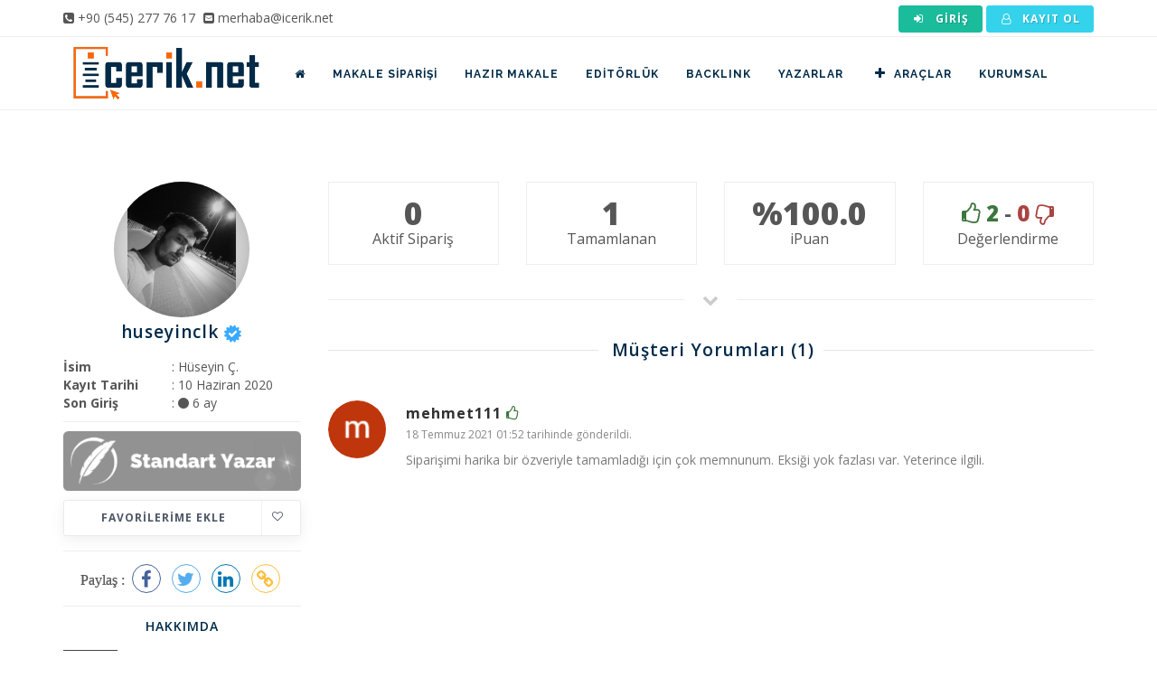

--- FILE ---
content_type: text/html; charset=utf-8
request_url: https://www.icerik.net/profil/huseyinclk
body_size: 5906
content:
<!DOCTYPE html>
<html lang="tr">
	<head>
		<meta charset="utf-8">
		<title>huseyinclk Profili = İcerik.net Türkiye'nin İçerik Servisi</title>
		<base href="https://www.icerik.net/" />
		<link rel="canonical" href="https://www.icerik.net/profil/huseyinclk"/>
		<meta name="author" content="icerik.net">
		<meta name="viewport" content="width=device-width, initial-scale=1, user-scalable=0, shrink-to-fit=no">
		<meta name="description" content="huseyinclk adlı yazara ait profil sayfasıdır. Profil sayfası içerisinde yazar hakkında bilgi, verdiği hizmet türleri ve yazara alıcılar tarafından yapılan yorumlar yer almaktadır.">
		<meta property="og:url" content="https://www.icerik.net/profil/huseyinclk">
		<meta property="og:type" content="website">
		<meta property="og:title" content="huseyinclk Profili = İcerik.net Türkiye'nin İçerik Servisi">
		<meta property="og:description" content="huseyinclk adlı yazara ait profil sayfasıdır. Profil sayfası içerisinde yazar hakkında bilgi, verdiği hizmet türleri ve yazara alıcılar tarafından yapılan yorumlar yer almaktadır.">
		<meta property="og:image" content="https://www.icerik.net/dosyalar/uye/profil/4a94845f7b845feaa157fc34f83d5c3a.jpg?w=400&h=400">
		<meta property="og:image:width" content="400">
		<meta property="og:image:height" content="400">
		<meta id="appid" content="0">

		<link href="https://www.icerik.net/tema/web/images/favicon.png?v=1.6.11" rel="shortcut icon" type="image/x-icon">

		<link rel="stylesheet" href="https://www.icerik.net/tema/web/css/theme-base-yeni.css?v=1.6.11"/>
		<link rel="stylesheet" href="https://www.icerik.net/minified/tema/web/css/responsive.css?v=1.6.11"/>
		<link rel="stylesheet" href="https://www.icerik.net/minified/tema/web/css/plugins.css?v=1.6.11"/>
	    <!-- LOAD GOOGLE FONTS -->
	    <link href="https://fonts.googleapis.com/css?family=Open+Sans:400,300,800,700,600%7CRaleway:100,300,600,700,800" rel="stylesheet" type="text/css" />

		<link rel="stylesheet" href="https://www.icerik.net/tema/web/css/style.css?v=1.6.11"/>
		<link rel="stylesheet" href="https://www.icerik.net/minified/tema/plugins/alertify/css/alertify.min.css?v=1.6.11"/>
		<link rel="stylesheet" href="https://www.icerik.net/minified/tema/plugins/alertify/css/themes/bootstrap.min.css?v=1.6.11"/>
		<link rel="stylesheet" href="https://www.icerik.net/tema/plugins/flag-icons-main/css/flag-icons.min.css?v=1.6.11" type="text/css" />
<link rel="stylesheet" href="https://www.icerik.net/tema/plugins/datatables/css/dataTables.bootstrap.min.css?v=1.6.11" type="text/css" />
<link rel="stylesheet" href="https://www.icerik.net/tema/plugins/datatables/extensions/Responsive/css/responsive.bootstrap.min.css?v=1.6.11" type="text/css" />
<link rel="stylesheet" href="https://www.icerik.net/tema/plugins/datatables/extensions/FixedHeader/css/fixedHeader.bootstrap.min.css?v=1.6.11" type="text/css" />
<link rel="stylesheet" href="https://www.icerik.net/tema/plugins/datatables/css/custom.bootstrap.css?v=1.6.11" type="text/css" />
<link rel="stylesheet" href="https://www.icerik.net/tema/plugins/select2/css/select2.css?v=1.6.11" type="text/css" />
<link rel="stylesheet" href="https://www.icerik.net/tema/plugins/select2/css/select2-bootstrap.css?v=1.6.11" type="text/css" />
<link rel="stylesheet" href="https://www.icerik.net/tema/plugins/sharejs/dist/css/share.min.css?v=1.6.11" type="text/css" />
<link rel="stylesheet" href="https://www.icerik.net/tema/plugins/bootstrap-fileinput/css/fileinput.css?v=1.6.11" type="text/css" />
<link rel="stylesheet" href="https://www.icerik.net/tema/plugins/bootstrap-fileinput/themes/explorer-fa/theme.css?v=1.6.11" type="text/css" />
		<link rel="stylesheet" href="https://www.icerik.net/tema/web/css/custom.css?v=1.6.11"/>
		<!-- Google tag (gtag.js) -->
<script async src="https://www.googletagmanager.com/gtag/js?id=G-TFHFQSG1NW"></script>
<script>
  window.dataLayer = window.dataLayer || [];
  function gtag(){dataLayer.push(arguments);}
  gtag('js', new Date());

  gtag('config', 'G-TFHFQSG1NW');
  gtag('config', 'AW-11020247090');
</script>	</head>
	<body class=" no-page-loader">
		<div style="position: absolute; top: -10000px;">
			<i class="fa fa-spinner fa-spin"></i>
			<i class="fa fa-circle-o-notch fa-spin"></i>
		</div>

		<div id="body-loader"></div>
		
		
		<div id="wrapper">
			<div id="topbar">
				<div class="container">
					<div class="row">
						<div class="col-sm-6">
							<ul class="top-menu hidden-xs hidden-sm">
								<li>
									<span>
										<i class="fa fa-phone-square"></i>
										<a href="tel:+905452777617">
											+90 (545) 277 76 17
										</a>
									</span>
								</li>
								<li class="m-l-5">
									<span>
										<i class="fa fa-envelope-square"></i>
										<a href="mailto:merhaba@icerik.net">
											merhaba@icerik.net
										</a>
									</span>
								</li>
							</ul>
						</div>

						<div class="col-sm-6">
							<ul class="top-menu pull-right">
								<style type="text/css">
									#topbar .top-menu > li > a.btn {
										display: inline-block; 
										font-size: 12px;
										font-weight: bold;
										height: auto; 
										margin-right: 0px;
									}
									#topbar .top-menu .dropdown ul > li > a > i{
										margin-left: -15px;
									}
									#topbar .top-menu .caret{
										margin-top: -2px;
									}
								</style>
								
																	<li>
										<a href="https://www.icerik.net/uye/giris?ref=cHJvZmlsL2h1c2V5aW5jbGs=" title="Giriş Yap" class="btn btn-xs m-0"><i class="fa fa-sign-in fa-fw"></i> Giriş</a>
									</li>
									<li>
										<a href="https://www.icerik.net/uye/kayit" title="Kayıt Ol" class="btn btn-xs btn-info m-0"><i class="fa fa-user-o fa-fw"></i> Kayıt Ol</a>
									</li>
															</ul>
						</div>
					</div>
				</div>
			</div>

			<header class="header-no-sticky" id="header">
				<div id="header-wrap">
					<div class="container">
						<div id="logo">
							<a  href="https://www.icerik.net/" class="logo" data-dark-logo="https://www.icerik.net/tema/web/images/logo-dark.png">
								<img alt="icerik.net" src="https://www.icerik.net/tema/web/images/logo.png" width="228" height="80" />
							</a>
						</div>
						<div class="header-extras"></div>
						
						<div id="mainMenu-trigger">
	                        <button class="lines-button x" aria-label="Mobil Menü"><span class="lines"></span></button>
	                    </div>

						<div id="mainMenu">
							<div class="container">
								<nav class="pull-left m-l-10">
									<ul>
										<li>
											<a href="https://www.icerik.net/">
												<span class="hidden-md hidden-lg">Anasayfa</span>
												<span class="hidden-xs hidden-sm"><i class="fa fa-home"></i></span>
											</a>
										</li>
										<li>
											<a href="https://www.icerik.net/makale-siparisi">Makale Siparişi</a>
										</li>
										<li class="dropdown mega-menu-item">
											<a href="https://www.icerik.net/hazir-makale">Hazır Makale</a>
											<ul class="dropdown-menu">
												<li class="mega-menu-content">
													<div class="row">
																																										<div class="col-md-2-5">
															<ul>
																																<li><a href="https://www.icerik.net/hazir-makale">Alışveriş</a></li>
																																<li><a href="https://www.icerik.net/hazir-makale">Anne Çocuk</a></li>
																																<li><a href="https://www.icerik.net/hazir-makale">Araba</a></li>
																																<li><a href="https://www.icerik.net/hazir-makale">Astroloji</a></li>
																																<li><a href="https://www.icerik.net/hazir-makale">Astronomi</a></li>
																																<li><a href="https://www.icerik.net/hazir-makale">Biyografi</a></li>
																																<li><a href="https://www.icerik.net/hazir-makale">Borsa</a></li>
																																<li><a href="https://www.icerik.net/hazir-makale">Dekorasyon</a></li>
																																<li><a href="https://www.icerik.net/hazir-makale">Diğer</a></li>
																																<li><a href="https://www.icerik.net/hazir-makale">Din</a></li>
																																<li><a href="https://www.icerik.net/hazir-makale">Diyet</a></li>
																															</ul>
														</div>
																												<div class="col-md-2-5">
															<ul>
																																<li><a href="https://www.icerik.net/hazir-makale">Eğitim</a></li>
																																<li><a href="https://www.icerik.net/hazir-makale">Ekonomi</a></li>
																																<li><a href="https://www.icerik.net/hazir-makale">Elektronik</a></li>
																																<li><a href="https://www.icerik.net/hazir-makale">Emlak</a></li>
																																<li><a href="https://www.icerik.net/hazir-makale">Endüstri</a></li>
																																<li><a href="https://www.icerik.net/hazir-makale">Fal / Medyum</a></li>
																																<li><a href="https://www.icerik.net/hazir-makale">Faydaları / Zararları</a></li>
																																<li><a href="https://www.icerik.net/hazir-makale">Film</a></li>
																																<li><a href="https://www.icerik.net/hazir-makale">Finans</a></li>
																																<li><a href="https://www.icerik.net/hazir-makale">Genel Kültür</a></li>
																																<li><a href="https://www.icerik.net/hazir-makale">Güzellik Bakım</a></li>
																															</ul>
														</div>
																												<div class="col-md-2-5">
															<ul>
																																<li><a href="https://www.icerik.net/hazir-makale">Hayvanlar</a></li>
																																<li><a href="https://www.icerik.net/hazir-makale">Hizmet</a></li>
																																<li><a href="https://www.icerik.net/hazir-makale">Hobi</a></li>
																																<li><a href="https://www.icerik.net/hazir-makale">İngilizce (EN)</a></li>
																																<li><a href="https://www.icerik.net/hazir-makale">İnşaat</a></li>
																																<li><a href="https://www.icerik.net/hazir-makale">İnternet</a></li>
																																<li><a href="https://www.icerik.net/hazir-makale">İş Hukuku & Muhasebe</a></li>
																																<li><a href="https://www.icerik.net/hazir-makale">Kadın</a></li>
																																<li><a href="https://www.icerik.net/hazir-makale">Kişisel Gelişim</a></li>
																																<li><a href="https://www.icerik.net/hazir-makale">Kripto Paralar</a></li>
																																<li><a href="https://www.icerik.net/hazir-makale">Moda</a></li>
																															</ul>
														</div>
																												<div class="col-md-2-5">
															<ul>
																																<li><a href="https://www.icerik.net/hazir-makale">Oyun</a></li>
																																<li><a href="https://www.icerik.net/hazir-makale">Psikoloji</a></li>
																																<li><a href="https://www.icerik.net/hazir-makale">Rüya Tabirleri</a></li>
																																<li><a href="https://www.icerik.net/hazir-makale">Sağlık</a></li>
																																<li><a href="https://www.icerik.net/hazir-makale">Sanayi</a></li>
																																<li><a href="https://www.icerik.net/hazir-makale">Sektörel</a></li>
																																<li><a href="https://www.icerik.net/hazir-makale">Seo</a></li>
																																<li><a href="https://www.icerik.net/hazir-makale">Sohbet</a></li>
																																<li><a href="https://www.icerik.net/hazir-makale">Sosyal Medya</a></li>
																																<li><a href="https://www.icerik.net/hazir-makale">Spor</a></li>
																																<li><a href="https://www.icerik.net/hazir-makale">Tarih</a></li>
																															</ul>
														</div>
																												<div class="col-md-2-5">
															<ul>
																																<li><a href="https://www.icerik.net/hazir-makale">Tatil - Gezi</a></li>
																																<li><a href="https://www.icerik.net/hazir-makale">Teknoloji</a></li>
																																<li><a href="https://www.icerik.net/hazir-makale">Temizlik</a></li>
																																<li><a href="https://www.icerik.net/hazir-makale">Video İçerik</a></li>
																																<li><a href="https://www.icerik.net/hazir-makale">Web</a></li>
																																<li><a href="https://www.icerik.net/hazir-makale">Yazılım</a></li>
																																<li><a href="https://www.icerik.net/hazir-makale">Yemek Tarifi</a></li>
																																<li><a href="https://www.icerik.net/hazir-makale">Zayıflama</a></li>
																															</ul>
														</div>
																											</div>
												</li>
											</ul>
										</li>
										<li>
											<a href="https://www.icerik.net/editorluk">Editörlük</a>
										</li>
										<li>
											<a href="https://www.icerik.net/backlink-paketleri">BACKLINK</a>
										</li>
										<li>
											<a href="https://www.icerik.net/makale-yazarlari">Yazarlar</a>
										</li>
										<li class="dropdown"> 
											<a href="javascript:void(0)"><i class="fa fa-plus fa-fw"></i>Araçlar</a>
											<ul class="dropdown-menu">
												<li><a href="https://www.icerik.net/makale-ozgunluk-testi">Kopya Kontrol (Plagiarism)</a></li>
												<li><a href="https://www.8tag.com" target="_blank">Sıra Bulucu & Takip</a></li>
											</ul>
										</li>
										<li class="dropdown"> 
											<a href="https://www.icerik.net/hakkimizda">Kurumsal</a>
											<ul class="dropdown-menu">
												<li><a href="https://www.icerik.net/blog">Blog</a></li>
												<li><a href="https://www.icerik.net/hizmetlerimiz">Hizmetlerimiz</a></li>
												<li><a href="https://www.icerik.net/hakkimizda">Hakkımızda</a></li>
												<li><a href="https://www.icerik.net/iletisim">İletişim</a></li>
											</ul>
										</li>
										
									</ul>
								</nav>
							</div>
						</div>
					</div>
				</div>
			</header>
						<style type="text/css">
	.element {display: table; table-layout: fixed; width: 100%; padding: 5px 10px; }
	.truncate {display: table-cell; white-space: nowrap; text-overflow: ellipsis; overflow: hidden;}
</style>
<section>
	<div class="container">
		<div class="row m-b-50">
			<div class="col-md-3">
				
								<img src="https://www.icerik.net/img/dosyalar/uye/profil/4a94845f7b845feaa157fc34f83d5c3a.jpg?w=150&h=150" width="150" class="img-responsive img-circle" style="margin: 0 auto;" />

				<div style="font-size: 14px;" class="text-center">
					<h4 class="text-center" style="display: inline-block;">huseyinclk</h4>
										<span class="fa fa-stack" id="verified" data-container="body" data-toggle="tooltip" title=""  data-original-title="GSM Doğrulanmış Profil" style="font-size: 11px; position: relative; top: -1px; line-height: 23px;">
						<i class="fa fa-certificate fa-stack-2x" style="color: #38a9ff;"></i>
						<i class="fa fa-check fa-stack-1x fa-inverse"></i>
					</span>
					
					
									</div>

				<div class="text-center">
					<style type="text/css">
						.dl-horizontal dt{text-align:left; width: 100px; float: left;}
						.dl-horizontal dd{margin-left: 120px; text-align: left; }
					</style>

					<dl class="dl-horizontal m-0">
						<dt>İsim</dt>
						<dd>: Hüseyin Ç.</dd>
						<dt>Kayıt Tarihi</dt>
						<dd>: 10 Haziran 2020</dd>
						<dt>Son Giriş</dt>
						<dd>: <i class="fa fa-circle text-default"></i> 6 ay</dd>
					</dl>
				</div>

				<hr />

				<img src="https://www.icerik.net/tema/web/images/rutbe/1.png" alt="Standart Yazar" class="img-responsive m-b-10" />
			
				
				
		

				<div class="widget no-margin">
					
					
					
					<button href="/profil/favori_ekle_cikar/1799" type="button" class="btn btn-light btn-icon-holder btn-shadow btn-light-hover btn-light-hover btn-block ajax-button">
													Favorilerime Ekle<i class="fa fa-heart-o pull-right"></i>
											</button>
				</div>

				<div class="text-center">
					<hr />
					<div class="social-share" data-initialized="false" data-title="Hüseyin Ç. - icerik.net">
						Paylaş :
					    <a href="#" class="social-share-icon icon-facebook"></a>
					    <a href="#" class="social-share-icon icon-twitter"></a>
					    <a href="#" class="social-share-icon icon-linkedin"></a>
					    <a href="javascript:;" id="profil-link-kopyala" class="social-share-icon icon-link" data-clipboard-text="https://www.icerik.net/profil/huseyinclk"></a>
					</div>
					<hr />
				</div>

		

				<div class="widget clearfix text-center no-margin">
					<h4 class="widget-title">Hakkımda</h4>
					<p class="" style="font-size: 10px; line-height: 18px;">İçerik üretmeye üniversite yıllarımın başında başladım. Yaklaşık 2 yıldır içerik üreterek gelir elde ediyorum. Seo uyumlu olarak içerik üretme konusunda sıkıntı çekmiyorum. Günde 400-500 kelime arasında oluşan 10 içerik yazısı yazıyorum.  Çocukluğumdan beri klavye ile aram çok iyi olduğu ve 10 parmak klavye yeteneğine sahip olduğum için fazla fazla içerik üretmekte zorlanmıyorum. Okuduğum ve araştırdığım bilgileri özgün bir şekilde yeni bir içerik haline getirebiliyorum.</p>
				</div>
				<hr />
				<div class="widget">
					<div role="alert" class="alert alert-info">
						<i class="fa fa-eye"></i> Profili <strong>438</strong> kişi görüntüledi.
					</div>
					<div role="alert" class="alert alert-warning">
						<i class="fa fa-heart"></i> Profili <strong>1</strong> kişi favorilerine ekledi.
					</div>
				</div>
			</div>
			<div class="col-md-9">
				<div class="row">
					<style type="text/css">
						.call-to-action {padding: 16px 20px;}
					</style>
					<div class="col-md-12">
						<div class="row">
							<div class="col-md-3">
								<div class="call-to-action call-to-action-border text-center no-margin">
									<span style="font-size: 35px; font-weight: 800; display: block; line-height: 1;"> 0 </span>
									<a style="font-size: 16px;">Aktif Sipariş</a>
								</div>
							</div>
							<div class="col-md-3">
								<div class="call-to-action call-to-action-border text-center no-margin">
									<span style="font-size: 35px; font-weight: 800; display: block; line-height: 1;"> 1 </span>
									<a style="font-size: 16px;">Tamamlanan</a>
								</div>
							</div>
							<div class="col-md-3">
								<div class="call-to-action call-to-action-border text-center no-margin">
									<span style="font-size: 35px; font-weight: 800; display: block; line-height: 1;"> %100.0 </span>
									<a style="font-size: 16px;">iPuan</a>
								</div>
							</div>
							<div class="col-md-3">
								<div class="call-to-action call-to-action-border text-center no-margin">
									<span style="font-size: 24px; line-height: 35px !important; font-weight: 800; display: block; line-height: 1;">
										<span class="text-success"> <i class="fa fa-thumbs-o-up"></i> 2</span> 
										<b>-</b> 
										<span class="text-danger">0 <i class="fa fa-thumbs-o-down fa-flip-horizontal"></i></span>
									</span>
									<a style="font-size: 16px;">Değerlendirme</a>
								</div>
							</div>
						</div>

						<div class="seperator"><i class="fa fa-chevron-down"></i></div>
						
						
													
						
						<div class="row">
							<div class="col-md-12">
								<div class="comments">
									<div class="heading-fancy heading-line text-center"><h4>Müşteri Yorumları<span> (1)</span></h4></div>
									<div class="comment-list">
																					<div class="comment">
												<div class="image">
																										<img src="https://www.icerik.net/img/dosyalar/uye/profil/d985950b503e2676274bb0ac8e57ce1c.jpg?w=65&h=65" class="avatar">
												</div>
												<div class="text">
													<h5 class="name">
														mehmet111														<span class="text-success"><i class="fa fa-thumbs-o-up"></i></span>													</h5>
													<span class="comment_date">18 Temmuz 2021 01:52 tarihinde gönderildi.</span>
													<div class="text_holder">
														<p>Siparişimi harika bir özveriyle tamamladığı için çok memnunum. Eksiği yok fazlası var. Yeterince ilgili.</p>
													</div>
												</div>
											</div>
																			</div>
																	</div>
							</div>
						</div>
					</div>
				</div>
			</div>
		</div>
	</div>
</section>			
			<footer class="footer-light" id="footer">
				<div class="footer-content">
					<div class="container">
						<div class="row">
							<div class="col-md-4 col-xs-12">
								<div class="widget widget-contact-us" style="background-image: url('/tema/web/images/world-map-dark.png'); background-position: 50% 20px; background-repeat: no-repeat">
									<h4>
										Bize Ulaşın
									</h4>
									<ul class="list-icon">
										<li>
											<i class="fa fa-map-marker"></i>
											Güvendik Mah. 196 sokak, no:8/1 <br>
											&nbsp; URLA / İZMİR / TÜRKİYE</br>
										</li>
										<li>
											<i class="fa fa-phone"></i>
											<a href="tel:+905452777617">
												+90 (545) 277 76 17
											</a>
										</li>
										<li>
											<i class="fa fa-envelope"></i>
											<a href="mailto:merhaba@icerik.net">
												<strong>merhaba</strong>@icerik.net
											</a>
										</li>
									</ul>
									<div class="social-icons social-icons-border float-left m-t-20">
										<ul>
											<li class="social-rss">
												<a href="https://www.icerik.net/blog"><i class="fa fa-rss"></i></a>
											</li>
											<li class="social-facebook">
												<a href="https://www.facebook.com/iceriknett/" target="_blank"><i class="fa fa-facebook"></i></a>
											</li>
											<li class="social-twitter">
												<a href="https://twitter.com/iceriknet" target="_blank"><i class="fa fa-twitter"></i></a>
											</li>
											<li class="social-instagram">
												<a href="https://www.instagram.com/iceriknet/" target="_blank"><i class="fa fa-instagram"></i></a>
											</li>
											<li class="social-youtube">
												<a href="https://www.youtube.com/channel/UCqhTU1FBHVcd8oQk411rzlA" target="_blank"><i class="fa fa-youtube"></i></a>
											</li>
											<li class="social-linkedin">
												<a href="https://www.linkedin.com/company/iceriknet/" target="_blank"><i class="fa fa-linkedin"></i></a>
											</li>
										</ul>
									</div>
								</div>
							</div>
							<div class="col-md-2 hidden-sm hidden-xs">
								<div class="widget">
									<h4>Hızlı Menü</h4>
									<ul class="list-icon list-icon-arrow">
										<li>
											<a href="https://www.icerik.net/nasil-calisir">Nasıl Çalışır?</a>
										</li>
										<li>
											<a href="https://www.icerik.net/icerik-ajansi">İçerik Ajansı Nedir?</a>
										</li>
										<li>
											<a href="https://www.icerik.net/sikca-sorulan-sorular">Sıkça Sorulan Sorular</a>
										</li>
										<li>
											<a href="https://www.icerik.net/uyelik-sozlesmesi">Üyelik Sözleşmesi</a>
										</li>
										<li>
											<a href="https://www.icerik.net/hakkimizda">Hakkımızda</a>
										</li>
										<li>
											<a href="https://www.icerik.net/basinda-biz">Basında Biz</a>
										</li>
										<li>
											<a href="https://www.icerik.net/iletisim">İletişim</a>
										</li>
									</ul>
								</div>
							</div>
							<div class="col-md-3 hidden-sm hidden-xs">
																<div class="widget">
									<h4>Son Blog Yazıları</h4>
									<div class="post-thumbnail-list">
																				<div class="post-thumbnail-entry">
											<div class="post-thumbnail-content">
												<a href="https://www.icerik.net/editorluk-ve-seo-icerik-optimize-etme-teknikleri">Editörlük ve SEO: İçerik Optimize Etme T&hellip;</a>
												<span class="post-date">
													<i class="fa fa-clock-o"></i> 1 yıl önce
												</span>
												<span class="post-category">
													<a href="https://www.icerik.net/alici-ipuclari" style="display: inline-block; font-size: 11px; color: #898989 !important; "><i class="fa fa-tag"></i>Alıcı İpuçları</a>
												</span>
											</div>
										</div>
																				<div class="post-thumbnail-entry">
											<div class="post-thumbnail-content">
												<a href="https://www.icerik.net/anahtar-kelime-arastirmasi-ve-uygulamalari">Anahtar Kelime Araştırması ve Uygulamala&hellip;</a>
												<span class="post-date">
													<i class="fa fa-clock-o"></i> 1 yıl önce
												</span>
												<span class="post-category">
													<a href="https://www.icerik.net/seo-teknikleri" style="display: inline-block; font-size: 11px; color: #898989 !important; "><i class="fa fa-tag"></i>Seo Teknikleri</a>
												</span>
											</div>
										</div>
																				<div class="post-thumbnail-entry">
											<div class="post-thumbnail-content">
												<a href="https://www.icerik.net/editorluk-ve-seo">Editörlük ve SEO: İçerik Optimize Etme T&hellip;</a>
												<span class="post-date">
													<i class="fa fa-clock-o"></i> 1 yıl önce
												</span>
												<span class="post-category">
													<a href="https://www.icerik.net/alici-ipuclari" style="display: inline-block; font-size: 11px; color: #898989 !important; "><i class="fa fa-tag"></i>Alıcı İpuçları</a>
												</span>
											</div>
										</div>
																				<div class="post-thumbnail-entry">
											<div class="post-thumbnail-content">
												<a href="https://www.icerik.net/web-site-icin-editorluk-hizmetleri">Web Site İçin Editörlük Hizmetlerinin Fa&hellip;</a>
												<span class="post-date">
													<i class="fa fa-clock-o"></i> 1 yıl önce
												</span>
												<span class="post-category">
													<a href="https://www.icerik.net/alici-ipuclari" style="display: inline-block; font-size: 11px; color: #898989 !important; "><i class="fa fa-tag"></i>Alıcı İpuçları</a>
												</span>
											</div>
										</div>
																			</div>
								</div>
															</div>
							<div class="col-md-3 col-xs-12 text-center">
																	<a href="https://apps.apple.com/tr/app/i-cerik-net/id1612308313?l=tr" target="_blank">
										<img data-src="/tema/web/images/appstore.png" class="img-responsive lazyload" target="_blank" width="263" height="86" />
									</a>
									<hr />
									<a href="https://play.google.com/store/apps/details?id=net.icerik">
										<img data-src="/tema/web/images/playstore.png" class="img-responsive lazyload" width="263" height="86" />
									</a>
															</div>
						</div>
					</div>
				</div>
				<div class="copyright-content">
					<div class="container">
						<div class="copyright-text text-center">
							© ICERIK.NET 2017. Tüm hakları saklıdır.						</div>
					</div>
				</div>
			</footer>
			<div id="ajax-modal" class="modal" tabindex="-1" role="dialog"></div>
		</div>

		<a id="goToTop"><i class="fa fa-angle-up top-icon"></i> <i class="fa fa-angle-up"></i></a>
				<script src="https://www.icerik.net/tema/web/js/jquery.js?v=1.6.11"></script>
		<script src="https://www.icerik.net/minified/tema/web/js/plugins.js?v=1.6.11"></script>
		<script src="https://www.icerik.net/minified/tema/web/js/functions.js?v=1.6.11"></script>
		<script src="https://www.icerik.net/tema/plugins/lazysizes/lazysizes.min.js?v=1.6.11"></script>
		<script src="https://www.icerik.net/minified/tema/plugins/alertify/alertify.min.js?v=1.6.11"></script>
		<script src="https://www.icerik.net/minified/tema/plugins/jquery.pulsate.js?v=1.6.11"></script>
		<script src="https://www.icerik.net/minified/tema/plugins/autoNumeric/autoNumeric.js?v=1.6.11"></script>
		<script src="https://www.icerik.net/tema/web/scripts/genel.js?v=1.6.11"></script>
				<script type="text/javascript" src="https://www.icerik.net/tema/plugins/datatables/js/jquery.dataTables.js?v=1.6.11"></script>
<script type="text/javascript" src="https://www.icerik.net/tema/plugins/datatables/js/dataTables.bootstrap.min.js?v=1.6.11"></script>
<script type="text/javascript" src="https://www.icerik.net/tema/plugins/datatables/extensions/FixedHeader/js/dataTables.fixedHeader.min.js?v=1.6.11"></script>
<script type="text/javascript" src="https://www.icerik.net/tema/plugins/datatables/extensions/Responsive/js/dataTables.responsive.min.js?v=1.6.11"></script>
<script type="text/javascript" src="https://www.icerik.net/tema/plugins/datatables/extensions/Responsive/js/responsive.bootstrap.min.js?v=1.6.11"></script>
<script type="text/javascript" src="https://www.icerik.net/tema/plugins/select2/js/select2.full.js?v=1.6.11"></script>
<script type="text/javascript" src="https://www.icerik.net/tema/plugins/select2/js/i18n/tr.js?v=1.6.11"></script>
<script type="text/javascript" src="https://www.icerik.net/tema/plugins/bootstrap-modal/js/bootstrap-modalmanager.js?v=1.6.11"></script>
<script type="text/javascript" src="https://www.icerik.net/tema/plugins/bootstrap-modal/js/bootstrap-modal.js?v=1.6.11"></script>
<script type="text/javascript" src="https://www.icerik.net/tema/plugins/bootstrap-fileinput/js/fileinput.js?v=1.6.11"></script>
<script type="text/javascript" src="https://www.icerik.net/tema/plugins/bootstrap-fileinput/js/locales/tr.js?v=1.6.11"></script>
<script type="text/javascript" src="https://www.icerik.net/tema/plugins/bootstrap-fileinput/themes/explorer-fa/theme.js?v=1.6.11"></script>
<script type="text/javascript" src="https://www.icerik.net/tema/plugins/sharejs/dist/js/social-share.min.js?v=1.6.11"></script>
<script type="text/javascript" src="https://www.icerik.net/tema/plugins/clipboard/dist/clipboard.min.js?v=1.6.11"></script>
<script type="text/javascript" src="https://www.icerik.net/tema/web/scripts/profil.js?v=1.6.11"></script>
<script type="text/javascript" src="https://www.icerik.net/tema/web/scripts/_siparis_ver.js?v=1.6.11"></script>
	</body>
</html>	


--- FILE ---
content_type: text/css
request_url: https://www.icerik.net/tema/web/css/custom.css?v=1.6.11
body_size: 2051
content:
/* ----------------------------------------------------------------------
	SECTION
-------------------------------------------------------------------------*/
section{
	/* background-color: #fbfbfb; */
}
/* ----------------------------------------------------------------------
	Pagination Buttons
-------------------------------------------------------------------------*/
.pagination>.active>a, 
.pagination>.active>span, 
.pagination>.active>a:hover, 
.pagination>.active>span:hover, 
.pagination>.active>a:focus, 
.pagination>.active>span:focus {
	background-color: #26B8F3 !important;
    border-color: #26B8F3 !important;
}

/* ----------------------------------------------------------------------
	MODAL
-------------------------------------------------------------------------*/
.centered-modal.in {
    display: flex !important;
}

.centered-modal .modal-dialog {
    margin: auto;
}


.form-group-sm select.form-control {
    line-height: 15px;
}

.label-dark {
    background-color: #1c202a;
}
.label-grey, .label-muted {
    background-color: #777;
}




.tabs-content{
	overflow: initial; 
}
.data-table-ajax{
	/*min-height: 250px;*/
}

.table.table-middle > thead > tr > th, 
.table.table-middle > tbody > tr > th, 
.table.table-middle > tfoot > tr > th, 
.table.table-middle > thead > tr > td, 
.table.table-middle > tbody > tr > td, 
.table.table-middle > tfoot > tr > td {
    vertical-align: middle !important;
}

.table.h-110 > tbody > tr > td {
	height: 110px;
	min-height: 110px;
}

.table.h-45 > tbody > tr > td {
	height: 45px;
	min-height: 45px;
}

.table.uye-siparis > tbody > tr > td:nth-child(1) {
	height: 110px;
	min-height: 110px;
	border-right: 1px solid #dddddd;
}
.table.uye-siparis > tbody > tr > td:nth-child(2) {
	padding-left: 10px;
}

table.dataTable {
    margin-top: 0px !important;
    margin-bottom: 0px !important;
}







/* ----------------------------------------------------------------------
	MODAL
-------------------------------------------------------------------------*/
.modal-footer {
    padding: 15px 15px 0px 15px;
}
.modal-footer > button {
    margin: 0px;
}
/* ----------------------------------------------------------------------
	MODAL
-------------------------------------------------------------------------*/
.centered-modal.in {
	display: flex !important;
}
.centered-modal .modal-dialog {
	margin: auto;
}

.modal-full.modal-dialog {
	width: calc(100% + (8px));
	max-width: inherit;
	height: 100%;
	margin: 0;
	padding: 0;
}

.modal-full > .modal-content {
	height: auto;
	min-height: 100%;

	position: relative;
	display: -ms-flexbox;
	display: flex;
	-ms-flex-direction: column;
	flex-direction: column;
	width: 100%;
	/* pointer-events: auto; */
	background-color: #fff;
	background-clip: padding-box;
	border: 1px solid rgba(0,0,0,.2);
	border-radius: 0.3rem;
	outline: 0;
}

.modal-full > .modal-content > .modal-body{
	background-color: #F2F6FC;
	min-height: 100%;
	position: relative;
	-ms-flex: 1 1 auto;
	flex: 1 1 auto;
}

/* ----------------------------------------------------------------------
	Üye Menü
-------------------------------------------------------------------------*/
.page-menu.menu-lines .dropdown-menu{
	padding: 0px;
}

#uye-menu .dropdown-menu>li>a {
	width: 100%;
	position: relative;
	padding: 5px 35px 5px 35px;
}

#uye-menu .dropdown-menu>li>a:hover,
#uye-menu .dropdown-menu>li>a:focus {
	/* width: calc(100% + (26px)); */

}



#uye-menu .dropdown-menu>li>a>span.label-sol {
	padding: 2px; font-size: 8px; position: absolute; left: 4px; margin: 0px;
	min-height:14px; max-height: 14px; line-height: 10px; min-width: 14px;
	    top: 8px;
}
#uye-menu .dropdown-menu>li>a>span.label-sag {
	padding: 2px; font-size: 8px; position: absolute; left: 20px; margin: 0px;
	min-height:14px; max-height: 14px; line-height: 10px; min-width: 14px;
	    top: 8px;
}
small.menu-istatistik{
	line-height: 24px;
	position: absolute;
	right: 10px;
}
.page-menu nav li a{
	display: inline-block;
}

@media (max-width: 992px) {
  #uye-menu .dropdown-menu>li>a>span.label-sol {
		    top: 12px;
	}
	#uye-menu .dropdown-menu>li>a>span.label-sag {
		    top: 12px;
	}
	small.menu-istatistik {
	    margin-top: 5px;
	}
}

/* ----------------------------------------------------------------------
	Datatable Arama
-------------------------------------------------------------------------*/
.card-search{
	border-top: 1px #e1e1e1 solid;
	border-bottom: 1px #e1e1e1 solid;
}
.card-search .card-header > h5 > a {
	display: block;
	position: relative;
	font-family: inherit;
	font-weight: bold;
	font-size: 16px;
	font-style: normal;
}
.card-search .card-header > h5 > a:after {
	font-family: "FontAwesome"; 
	font-weight: normal;
	content:  "\f0d8";
	float: right;
}
.card-search .card-header > h5 > a.collapsed:after {
	font-family: "FontAwesome"; 
	font-weight: normal;
	content: "\f0d7";
	float: right;
}

/* ----------------------------------------------------------------------
	Datatable - Yazarlar
-------------------------------------------------------------------------*/

/* ----------------------------------------------------------------------
	Chat Bubble
-------------------------------------------------------------------------*/
.ui.segment{
	border:none; 
	border-radius: 0;
}
.ui .items{
	position: relative; 
	margin-bottom: 20px;
}
.bubble-blue,.bubble-grey,.bubble-orange{position: relative;  margin-left: 55px; width: auto;}
.bubble-blue > div{display: grid; background-color:#D7EBFF; font-size: 13px; position:relative; text-align:left; color: #000000; line-height: 20px; padding: 15px; border-radius: 10px;}
.bubble-blue:after {content: ''; position:absolute; bottom: 7px; left: -9px; border-style: solid; border-width: 10px 10px 10px 0; border-color: transparent #D7EBFF transparent transparent;}
.bubble-grey > div{display: grid; background-color:#F5F5F5; font-size: 13px; position:relative; text-align:left; color: #000000; line-height: 20px; padding: 15px; border-radius: 10px;}
.bubble-grey:after {content: ''; position:absolute; bottom: 7px; left: -9px; border-style: solid; border-width: 10px 10px 10px 0; border-color: transparent #F5F5F5 transparent transparent;}
.bubble-orange > div{display: grid; background-color:#ffd8bd; font-size: 13px; position:relative; text-align:left; color: #000000; line-height: 20px; padding: 15px; border-radius: 10px; font-weight: bold;}
.bubble-orange:after {content: ''; position:absolute; bottom: 7px; left: -9px; border-style: solid; border-width: 10px 10px 10px 0; border-color: transparent #ffd8bd transparent transparent;}
.mesaj{
	z-index: 2; position:relative; display: table-cell;
    font-family: "Open Sans";
    font-size: 14px;
    font-style: normal;
    font-weight: 400;
    text-transform: none;
    line-height: 20px;
    letter-spacing: 0;
    color: #7b7b7b;
}
.mesaj hr {
	border-color: rgba(34,36,38,.15);
}

.form-group > label > small{text-transform:capitalize;}

/* ----------------------------------------------------------------------
	Helper
-------------------------------------------------------------------------*/
.element {display: table; table-layout: fixed; width: 100%;}
.truncate {display: table-cell; white-space: nowrap; text-overflow: ellipsis; overflow: hidden;}

/* ----------------------------------------------------------------------
	Labe
-------------------------------------------------------------------------*/
.label-grey {
	background-color: #e1e1e1;
	color: #000; 
}

/* ----------------------------------------------------------------------
	BREADCRUMB
-------------------------------------------------------------------------*/
.breadcrumb.fancy {
    font-size: 10px;
}
.breadcrumb.fancy li {
    line-height: 28px;
    margin: 0 0 0 10px;
}
/* ----------------------------------------------------------------------
	JSCROLL PANE
-------------------------------------------------------------------------*/
.uye-jscroll{
	width: 100%;
	height: 300px;
	max-height: 300px;
	overflow: auto;
}

#chat-scroll{
	width: 100%;
	height: 500px;
	max-height: 500px;
	overflow: auto;	
  	flex-direction: column-reverse;
}
/*#chat-scroll div:last-child{
	margin-bottom: 0px;
}*/

.hm-dzn-scrll{
	width: 100%;
	height: 250px;
	max-height: 250px;
	overflow: auto;
}

.hm-dzn-scrll div:last-child{
	margin-bottom: 0px;
}

.snippets-scroll{
	width: 100%;
	overflow: auto;
}


.onizleme-scrll{
	width: 100%;
	height: 450px;
	max-height: 450px;
	overflow: auto;
}

/* ----------------------------------------------------------------------
	CHECKBOX
-------------------------------------------------------------------------*/

input[type="checkbox"] {
	display: inline-block;
	width: 20px;
	height: 20px;
	margin: 0;
	padding: 0;
	vertical-align: middle;
	cursor: pointer;
}

/* ----------------------------------------------------------------------
	YENİ CONTENT
-------------------------------------------------------------------------*/

.p-cb {
	position: relative;
	margin: 12px 0;
	background-color: #fff;
	box-shadow: 0 6px 12px rgba(140, 152, 164, 0.075);
	border-radius: 0.42rem;
	padding: 20px;
	-webkit-transition: all 0.2s ease;
	transition: all 0.2s ease;
	border: 1px solid #e4e6ef;
	min-height: 400px;
}

/* ----------------------------------------------------------------------
	PROGESS BAR
-------------------------------------------------------------------------*/

.progress-bars.xl-line .progress {
	height: 35px;
}
.progress-bars .progress, .progress-bars .progress-bar {
	-webkit-transition: width 1s ease-in-out;
	-moz-transition: width 1s ease-in-out;
	-o-transition: width 1s ease-in-out;
	transition: width 1s ease-in-out;
}
.progress-bars .progress {
	position: relative;
	overflow: visible;
}
.progress {
	height: 20px;
	margin-bottom: 20px;
	overflow: hidden;
	background-color: #ddd;
	border-radius: 0px;
	-webkit-box-shadow: inset 0 1px 2px rgba(0,0,0,.1);
	box-shadow: inset 0 1px 2px rgba(0,0,0,.1);
}
.progress-bar-info {
	background-color: #5bc0de;
}
.progress-bar {
	float: left;
	width: 0;
	margin:0; 
	padding:0;
	height: 100%;
	font-size: 12px;
	line-height: 20px;
	color: #fff;
	text-align: center;
	-webkit-box-shadow: inset 0 -1px 0 rgba(0,0,0,.15);
	box-shadow: inset 0 -1px 0 rgba(0,0,0,.15);
	-webkit-transition: width .6s ease;
	-o-transition: width .6s ease;
	transition: width .6s ease;
}
.progress-bar-blue-dark{
	background-color: #2b6baa !important;
}
.progress-bar span {
	
}
.progress-bar .progress-number, .progress-bar .progress-type {
	border-radius:0; 
	top:1px; 
	right: 1px; 
	height: 17px; 
	line-height: 17px;
	width: 115px;
	background: rgba(255,255,255,.7);
	color: #333;
	position: absolute;
	font-weight: 600;
}
.progress-bar .progress-number, .progress-bar .progress-type {
	color: #333;
	float: left;
	margin-top: auto; 
	font-weight: 700;
}
.progress-type{
	text-align: left;
	padding-left: 3px;
}
.progress-number{
	padding-left: 12px;
	z-index: 1;
}
.progress-tamamlandi > .progress-number:after{
	content: " Tamamlandı";
}
.progress-bar-striped {
    background-image: linear-gradient(45deg,rgba(255,255,255,.15) 25%,transparent 25%,transparent 50%,rgba(255,255,255,.15) 50%,rgba(255,255,255,.15) 75%,transparent 75%,transparent);
    background-size: 1rem 1rem;
}


.shadow-2 {
    box-shadow: 0 1px 10px #e2e2e2;
}

.v-middle{
	vertical-align: middle !important;
}

--- FILE ---
content_type: application/javascript
request_url: https://www.icerik.net/tema/web/scripts/_siparis_ver.js?v=1.6.11
body_size: 1481
content:
(function(jQuery){

	"use strict";

	jQuery(document).ready(function() {

		$(document).on('xhr.dt', '.data-table-ajax-modal', function (e, settings, json, xhr) {
			setTimeout(function() {
				$.each(xhr.responseJSON.extraData.bilgi, function(key, value) {
					$("." + key).text(value);
				});
			}, 2000);
		});

		$(document).on('shown.bs.modal', '#ajax-modal', function(e) {
			//----------------------------------------------------/
			// Ajax Modal - Sipariş Ver Form
			//----------------------------------------------------/

			var $tabNavigation = $(".tabs-navigation li > a");
			if($tabNavigation.length > 0){
				$tabNavigation.on("click", function (e) {
					$(this).tab("show"), e.preventDefault();
					return false;
				});
			}

			//----------------------------------------------------/
			// Ajax Modal - Sipariş Ver Form
			//----------------------------------------------------/
			var modal = $(this);
			var USID = $("input[name='USID']").val();
			// var USID = $(this).attr("href").split('/').reverse()[0];

			$(document).on('click', '#siparis-olustur', function(e){
				e.preventDefault();
				$("#secim-content").fadeOut(500, function(){
					$(".modal-dialog").removeClass('modal-lg modal-xl').addClass('modal-xl');
					$('#siparis-olustur-content').fadeIn(500,function(){
						siparisHesapla(modal, USID);
					});
				});
			});

			$(document).on('click', '#siparis-olustur-geri', function(e){
				e.preventDefault();
				$("#siparis-olustur-content").fadeOut(500, function(){
					$(".modal-dialog").removeClass('modal-lg modal-xl').addClass('modal-lg');
					$("#secim-content").fadeIn(500);
				});
			});

			$(document).on('input', "form input[name='makaleGruplari[adet][]'], form input[name='makaleGruplari[kelime][]']", function(){
				siparisHesapla(modal, USID);
			});

			$(document).on('click', '#grup-ekle', function(e){
				var clon   = $("#grup-clon").clone();
				clon.attr({id: ''});
				$('#gruplar').append(clon);
			});

			$(document).on('click', '.grup-sil', function(e){
				if($("form .grup-sil").length > 1 )
				{
					var grup = $(e.target).parents(".row:first");
					grup.remove();
					siparisHesapla(modal, USID);
				}
			});

			//----------------------------------------------------/
			// Ajax Modal - Taslak Seç
			//----------------------------------------------------/
			$(document).on('click', '#taslak-sec', function(e){
				e.preventDefault();
				$("#secim-content").fadeOut(500, function(){
					$(".modal-dialog").removeClass('modal-lg modal-xl').addClass('modal-xl');
					$('#taslak-sec-content').fadeIn(500,function(){
						siparisHesapla(modal, USID);
					});
				});
			});

			$(document).on('click', '#taslak-sec-geri', function(e){
				e.preventDefault();
				$("#taslak-sec-content").fadeOut(500, function(){
					$(".modal-dialog").removeClass('modal-lg modal-xl').addClass('modal-lg');
					$("#secim-content").fadeIn(500);
				});
			});

			$(document).on('click', '#taslak-sec-iptal', function(e){
				e.preventDefault();
				$("#taslak-sec-content").fadeOut(500, function(){
					$(".modal-dialog").removeClass('modal-lg modal-xl').addClass('modal-xl');
					$('#siparis-olustur-content').fadeIn(500,function(){
						siparisHesapla(modal, USID);
					});
				});
			});

			$(document).on('click', "#secimi-temizle", function(e){
				e.preventDefault();
				$.ajax({
					type: 'GET',
					url: '/uye/taslak_secim',
					data: {islem:'temizle'},
					dataType: 'json',
					success: function(data, statusText, xhr, $form){
						siparisHesapla(modal, USID);
						if($('.data-table-ajax-modal').length){
							$('.data-table-ajax-modal').dataTable().api().ajax.reload(null, false);
						}
						if($('.data-table-ajax').length){
							$('.data-table-ajax').dataTable().api().ajax.reload(null, false);
						}
					}
				});
			});

			$(document).on('click', ".sepete-ekle", function(e){
				e.preventDefault();
				var mstid = $(this).data('mstid');
				$.ajax({
					type: 'GET',
					url: '/uye/taslak_secim',
					data: {sec:[mstid], islem:'ekle'},
					dataType: 'json',
					success: function(data, statusText, xhr, $form){
						siparisHesapla(modal, USID);
						if($('.data-table-ajax-modal').length){
							$('.data-table-ajax-modal').dataTable().api().ajax.reload(null, false);
						}
						if($('.data-table-ajax').length){
							$('.data-table-ajax').dataTable().api().ajax.reload(null, false);
						}
					}
				});
			});

			$(document).on('click', ".sepetten-cikart", function(e){
				e.preventDefault();
				var mstid = $(this).data('mstid');
				$.ajax({
					type: 'GET',
					url: '/uye/taslak_secim',
					data: {sec:[mstid], islem:'cikar'},
					dataType: 'json',
					success: function(data, statusText, xhr, $form){
						siparisHesapla(modal, USID);
						if($('.data-table-ajax-modal').length){
							$('.data-table-ajax-modal').dataTable().api().ajax.reload(null, false);
						}
						if($('.data-table-ajax').length){
							$('.data-table-ajax').dataTable().api().ajax.reload(null, false);
						}
					}
				});
			});

			var secim_guncelle = function(data){
				$("#secim-say").text(data.seciliTaslakSayisi);
			}

			//----------------------------------------------------/
			// AjaxForm - Sipariş Form
			//----------------------------------------------------/
			var _minKelimeFiyati = null;
			var _msUyeAktifKelimeSayisi = null;

			function siparisHesapla(modal, USID=""){
				var kelime       = "";
				var adet         = "";
				var toplamAdet   = 0;
				var toplamKelime = 0;

				var minKelimeFiyati = function(){
					if(_minKelimeFiyati !== null) return _minKelimeFiyati;
					$.ajax({
						url: '/ajax/msMinKelimeFiyati/' + USID,
						success: function(data){
							_minKelimeFiyati = data;
						},
						async: false
					});
					return _minKelimeFiyati;
				}
				var msUyeAktifKelimeSayisi = function(){
					if(_msUyeAktifKelimeSayisi !== null) return _msUyeAktifKelimeSayisi;
					$.ajax({
						url: '/ajax/msUyeAktifKelimeSayisi/' + USID,
						success: function(data){
							_msUyeAktifKelimeSayisi = parseInt(data);
						},
						async: false
					});
					return _msUyeAktifKelimeSayisi;
				}
				var get_minTeklifTarihi = function(toplamKelimeSayisi){

					toplamKelimeSayisi += msUyeAktifKelimeSayisi();

					if(toplamKelimeSayisi == 0){
						var gun = 0;
					}else if(toplamKelimeSayisi > 0 && toplamKelimeSayisi <= 2000){
						var gun = 1;
					}else if(toplamKelimeSayisi > 2000  && toplamKelimeSayisi <= 3000  ){
						var gun = 2;
					}else if(toplamKelimeSayisi > 3000  && toplamKelimeSayisi <= 5000  ){
						var gun = 3;
					}else if(toplamKelimeSayisi > 5000  && toplamKelimeSayisi <= 7500  ){
						var gun = 4;
					}else if(toplamKelimeSayisi > 7500  && toplamKelimeSayisi <= 10000 ){
						var gun = 5;
					}else if(toplamKelimeSayisi > 10000 && toplamKelimeSayisi <= 15000 ){
						var gun = 6;
					}else if(toplamKelimeSayisi > 15000 && toplamKelimeSayisi <= 20000 ){
						var gun = 7;
					}else if(toplamKelimeSayisi > 20000 && toplamKelimeSayisi <= 30000 ){
						var gun = 8;
					}else if(toplamKelimeSayisi > 30000 && toplamKelimeSayisi <= 40000 ){
						var gun = 10;
					}else if(toplamKelimeSayisi > 40000 && toplamKelimeSayisi <= 50000 ){
						var gun = 12;
					}else if(toplamKelimeSayisi > 50000 && toplamKelimeSayisi <= 60000 ){
						var gun = 14;
					}else if(toplamKelimeSayisi > 60000 && toplamKelimeSayisi <= 80000 ){
						var gun = 17;
					}else if(toplamKelimeSayisi > 80000 && toplamKelimeSayisi <= 100000){
						var gun = 20;
					}else{
						var gun = 30; 
					}

					return parseInt(gun);
				}

				if(modal.find('#taslak-sec-content').is(":visible")){
					$.ajax({
						url: '/ajax/msSepetToplam',
						dataType: 'json',
						success: function(data){
							toplamAdet   = data.toplamMakaleAdedi;
							toplamKelime = data.toplamKelimeSayisi;
						},
						async: false
					});

					modal.find('#taslak-tarife').text(parseFloat(minKelimeFiyati() * 100).toFixed(2));
					modal.find('#taslak-toplamAdet').text(toplamAdet);
					modal.find('#taslak-toplamKelime').text(toplamKelime);
					modal.find('#taslak-satisFiyati').text((toplamKelime * minKelimeFiyati()).toFixed(2));
					modal.find('#taslak-teslimSuresi').text((get_minTeklifTarihi(toplamKelime)).toFixed(0));

				}else if(modal.find('#siparis-olustur-content').is(":visible")){
					modal.find("form input[name='makaleGruplari[adet][]']").each(function(key, value){
						kelime = parseInt(modal.find("form input[name='makaleGruplari[kelime][]']").eq(key).val());
						adet   = parseInt($(value).val());
						if(!isNaN(adet))
							toplamAdet += adet;
						if(!isNaN(kelime) && !isNaN(adet))
							toplamKelime += (kelime*adet);
					});

					modal.find('#siparis-tarife').text(parseFloat(minKelimeFiyati() * 100).toFixed(2));
					modal.find('#siparis-toplamAdet').text(toplamAdet);
					modal.find('#siparis-toplamKelime').text(toplamKelime);
					modal.find('#siparis-satisFiyati').text((toplamKelime * minKelimeFiyati()).toFixed(2));
					modal.find('#siparis-teslimSuresi').text((get_minTeklifTarihi(toplamKelime)).toFixed(0));
				}
			}

			if($('select[name="MAIDs[]"]').length){
				$('select[name="MAIDs[]"]').select2({
					locale: 'tr',
					theme: 'bootstrap',
					multiple: true,
					placeholder: 'Makale Anlatımı Seçiniz',
					allowClear: true,
					// closeOnSelect: false,
					minimumResultsForSearch: -1,
					// maximumInputLength:3,
					maximumSelectionLength: 3,
					dropdownAutoWidth : true,
					buttonWidth:'100%',
					width:'100%'
				});
			}
		});	

	});

})(jQuery);

--- FILE ---
content_type: application/javascript
request_url: https://www.icerik.net/tema/plugins/bootstrap-fileinput/js/locales/tr.js?v=1.6.11
body_size: 1481
content:
/*!
 * FileInput Turkish Translations
 *
 * This file must be loaded after 'fileinput.js'. Patterns in braces '{}', or
 * any HTML markup tags in the messages must not be converted or translated.
 *
 * @see http://github.com/kartik-v/bootstrap-fileinput
 *
 * NOTE: this file must be saved in UTF-8 encoding.
 */
(function ($) {
    "use strict";

    $.fn.fileinputLocales['tr'] = {
        fileSingle: 'Dosya',
        filePlural: 'Dosyalar',
        browseLabel: 'Gözat &hellip;',
        removeLabel: 'Sil',
        removeTitle: 'Seçilen dosyaları sil',
        cancelLabel: 'İptal',
        cancelTitle: 'Devam eden yüklemeyi iptal et',
        uploadLabel: 'Yükle',
        uploadTitle: 'Seçilen dosyaları yükle',
        msgNo: 'Hayır',
        msgNoFilesSelected: '',
        msgCancelled: 'İptal edildi',
        msgPlaceholder: '{files} seçiniz...',
        msgZoomModalHeading: 'Detaylı Önizleme',
        msgFileRequired: 'Yüklemek için bir dosya seçmelisiniz.',
        msgSizeTooSmall: '"{name}"(<b>{size} KB</b>) dosyası çok küçük  ve <b>{minSize} KB</b> boyutundan büyük olmalıdır.',
        msgSizeTooLarge: '"{name}" dosyasının boyutu (<b>{size} KB</b>) izin verilen azami dosya boyutu olan <b>{maxSize} KB</b>\'tan büyük.',
        msgFilesTooLess: 'Yüklemek için en az <b>{n}</b> {files} dosya seçmelisiniz.',
        msgFilesTooMany: 'Yüklemek için seçtiğiniz dosya sayısı <b>({n})</b> En fazla <b>({m})</b> dosya seçebilirsiniz.',
        msgFileNotFound: '"{name}" dosyası bulunamadı!',
        msgFileSecured: 'Güvenlik kısıtlamaları "{name}" dosyasının okunmasını engelliyor.',
        msgFileNotReadable: '"{name}" dosyası okunabilir değil.',
        msgFilePreviewAborted: '"{name}" dosyası için önizleme iptal edildi.',
        msgFilePreviewError: '"{name}" dosyası okunurken bir hata oluştu.',
        msgInvalidFileName: '"{name}" dosya adında geçersiz veya desteklenmeyen karakterler var.',
        msgInvalidFileType: '"{name}" dosyasının türü geçerli değil. Yalnızca "{types}" türünde dosyalara izin veriliyor.',
        msgInvalidFileExtension: '"{name}" dosyasının uzantısı geçersiz. Yalnızca "{extensions}" uzantılı dosyalara izin veriliyor.',
        msgFileTypes: {
            'image': 'image',
            'html': 'HTML',
            'text': 'text',
            'video': 'video',
            'audio': 'audio',
            'flash': 'flash',
            'pdf': 'PDF',
            'object': 'object'
        },
        msgUploadAborted: 'Dosya yükleme iptal edildi',
        msgUploadThreshold: 'İşlem yapılıyor...',
        msgUploadBegin: 'Başlıyor...',
        msgUploadEnd: 'Başarılı',
        msgUploadEmpty: 'Yüklemek için geçerli veri mevcut değil.',
        msgUploadError: 'Error',
        msgValidationError: 'Doğrulama Hatası',
        msgLoading: 'Dosya yükleniyor {index} / {files} &hellip;',
        msgProgress: 'Dosya yükleniyor {index} / {files} - {name} - %{percent} tamamlandı.',
        // msgSelected: '{n} {files} seçildi',
        msgSelected: '{n} Dosya Seçildi',
        msgFoldersNotAllowed: 'Yalnızca dosyaları sürükleyip bırakabilirsiniz! {n} dizin(ler) göz ardı edildi.',
        msgImageWidthSmall: '"{name}" adlı görüntü dosyasının genişliği en az {size} piksel olmalıdır.',
        msgImageHeightSmall: '"{name}" adlı görüntü dosyasının yüksekliği en az {size} piksel olmalıdır.',
        msgImageWidthLarge: '"{name}" adlı görüntü dosyasının genişliği {size} pikseli geçemez.',
        msgImageHeightLarge: '"{name}" adlı görüntü dosyasının yüksekliği {size} pikseli geçemez.',
        msgImageResizeError: 'Görüntü boyutlarını yeniden boyutlandıramadı.',
        msgImageResizeException: 'Görüntü boyutlandırma sırasında hata.<pre>{errors}</pre>',
        msgAjaxError: '{operation} işlemi ile ilgili bir şeyler ters gitti. Lütfen daha sonra tekrar deneyiniz!',
        msgAjaxProgressError: '{operation} işlemi başarısız oldu.',
        ajaxOperations: {
            deleteThumb: 'Dosya Silme',
            uploadThumb: 'Dosya Yükleme',
            uploadBatch: 'Toplu Dosya Yükleme',
            uploadExtra: 'Form Verisi Yükleme'
        },
        dropZoneTitle: 'Dosyaları buraya sürükleyip bırakın',
        dropZoneClickTitle: '<br>(ya da {files} seçmek için tıklayınız)',
        fileActionSettings: {
            removeTitle: 'Dosyayı kaldır',
            uploadTitle: 'Dosyayı yükle',
            uploadRetryTitle: 'Retry upload',
            zoomTitle: 'Ayrıntıları görüntüle',
            dragTitle: 'Taşı / Yeniden düzenle',
            indicatorNewTitle: 'Henüz yüklenmedi',
            indicatorSuccessTitle: 'Yüklendi',
            indicatorErrorTitle: 'Yükleme Hatası',
            indicatorLoadingTitle: 'Yükleniyor ...'
        },
        previewZoomButtonTitles: {
            prev: 'Önceki dosyayı göster',
            next: 'Sonraki dosyayı göster',
            toggleheader: 'Üst bilgi geçiş',
            fullscreen: 'Tam ekran geçiş',
            borderless: 'Çerçevesiz moda geçiş',
            close: 'Detaylı önizlemeyi kapat'
        }
    };
})(window.jQuery);
